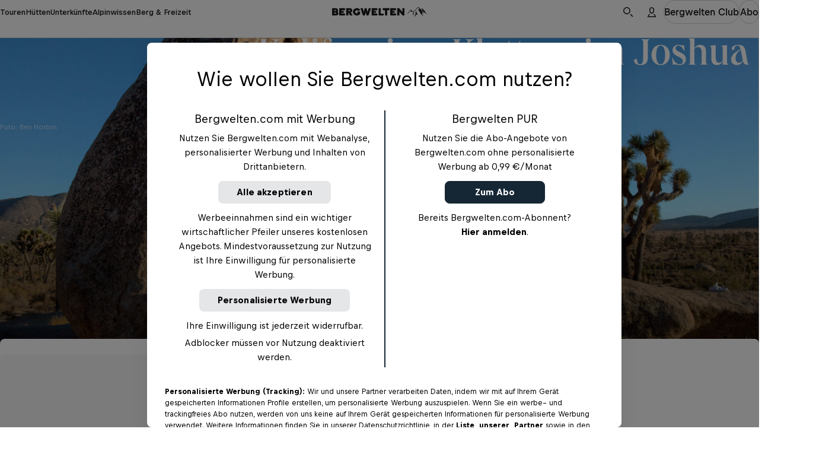

--- FILE ---
content_type: text/javascript; charset=utf-8
request_url: https://www.bergwelten.com/_astro/SemanticButton.BSoC63-o.js
body_size: 19
content:
import{u as r}from"./jsxRuntime.module.BBKAI09x.js";import{u as n}from"./useConvertAnalyticsPropsToDataAttributes.C8tV3yqz.js";import{i as e}from"./_hut_slug_.0b16768b.BoWvIAIA.js";const c=({children:t,analytics:o,...s})=>{const a=n(o);return r("button",{...s,className:e.semanticButton,...a,children:t})};export{c as S};


--- FILE ---
content_type: text/javascript; charset=utf-8
request_url: https://www.bergwelten.com/_astro/CosmosText.DfI7WzUu.js
body_size: 208
content:
import{c as e}from"./_tour_slug_.0b39d40d.BsRiIQcH.js";import{u as r}from"./jsxRuntime.module.BBKAI09x.js";import{a as x}from"./classNames.DChqoQHN.js";const d={"xx-small":e.xxSmall,"x-small":e.xSmall,small:e.small,medium:e.medium,large:e.large,"x-large":e.xLarge},h={regular:e.weightRegular,medium:e.weightMedium,bold:e.weightBold},y=({children:m,tag:s="p",size:o="medium",weight:u="regular",className:i="",kind:g="normal",appearance:n="dark",html:l="",id:t})=>{const c=s,a=x({[e.text]:!0,[d[o]]:!0,[h[u]]:!0,[e.light]:n==="light",[e.subtle]:g==="subtle",[i]:!0});return l.length>0?r("div",{id:t,className:a,dangerouslySetInnerHTML:{__html:l}}):r(c,{id:t,className:a,children:m})};export{y as C};


--- FILE ---
content_type: text/javascript; charset=utf-8
request_url: https://www.bergwelten.com/_astro/BookmarkButton.CCF0EoXC.js
body_size: 208
content:
import{j as s,C as n}from"./PremiumIndicatorIcon.B8ckobWB.js";import{u as l}from"./useBookmarkHandling.g545DahH.js";import{P as c}from"./PaygateDialogSignup.CT8UrEXj.js";import{u as o}from"./jsxRuntime.module.BBKAI09x.js";import{B}from"./Button.DLgJhGow.js";import{k as p}from"./preact.module.B60x-mWg.js";const P=({entryId:a,analytics:e,stage:i})=>{const{onBookmarkToggle:t,isBookmarked:r,visiblePaygateDialogType:k,closePaygateDialog:m}=l(a);return o(p,{children:[o(B,{onClick:t,buttonTitle:r==="isBookmarked"?"Gemerkt":"Merken",shape:"icon",kind:"tertiary",analytics:e,children:r==="isBookmarked"?o(s,{slot:"icon"}):o(n,{slot:"icon"})}),k!==void 0&&o(c,{isOpen:!0,onClose:()=>m(),stage:i})]})};export{P as B};


--- FILE ---
content_type: text/javascript; charset=utf-8
request_url: https://www.bergwelten.com/_astro/analyticsUtils.2U2QVsZS.js
body_size: 61
content:
const T="data-track-click",t="data-analytics-event",a="data-analytics-payload",_="data-ecommerce-payload",n="data-analytics-additional",e="data-content-type",o={ignoreInGlobalClickHandler:!0};function r(A){return A?"ignoreInGlobalClickHandler"in A?{[T]:"false"}:"contentType"in A?{[e]:A.contentType}:{[T]:"true",[t]:A.eventName,[a]:JSON.stringify(A.eventPayload),...A.additionalData?{[n]:JSON.stringify(A.additionalData)}:{}}:{}}export{o as A,T as a,t as b,r as c,a as d,n as e,_ as f,e as g};


--- FILE ---
content_type: text/javascript; charset=utf-8
request_url: https://www.bergwelten.com/_astro/useCurrentLocationPath.CXCSgnpt.js
body_size: -51
content:
import{d as o,y as n}from"./hooks.module.BBxnNXAm.js";import{s as a}from"./safeGetWindow.hTEOSygm.js";function u(){const[t,r]=o("");return n(()=>{r(a()?.location.pathname??"")},[]),t}export{u};


--- FILE ---
content_type: text/javascript; charset=utf-8
request_url: https://www.bergwelten.com/_astro/ArticleRecommendationBlock.66WyRsng.js
body_size: 1375
content:
import{T as d}from"./hooks.module.BBxnNXAm.js";import{a as h,C as R}from"./CardSnackable.CKrR3Mfw.js";import{s as l}from"./_root_slug_.33497c83.DzY11drZ.js";import{u as i}from"./jsxRuntime.module.BBKAI09x.js";import{H as g}from"./Headline.DSgWqPsY.js";import{g as _}from"./getArticleTopicName.C-nHMoue.js";import{u as A,m as N,a as v}from"./useRecommendationsImpressionTracking.BxqRL0-Y.js";import{u}from"./useCurrentLocationPath.CXCSgnpt.js";import{u as I}from"./index.CAluw8Dw.js";import{d as y}from"./swrUtils.C3ZYhMeS.js";import{s as P}from"./site.Bb-2_ISg.js";import{f as S}from"./fetchWithTimeout.CCO1Wo0K.js";import"./preact.module.B60x-mWg.js";import"./CosmosText.DfI7WzUu.js";import"./_tour_slug_.0b39d40d.BsRiIQcH.js";import"./classNames.DChqoQHN.js";import"./invariant.CgNb47bb.js";import"./isNotNullOrUndefined.9fF0mCK6.js";import"./cardFallbackImage.Bm-NRiew.js";import"./get-image-src.Uvgx9dup.js";import"./ImagePolicy.BZjpGD8F.js";import"./TextOverflow.CD1neU8F.js";import"./myclub.1c5d1745.YwM2gfAB.js";import"./Link.D4Zznixg.js";import"./ClubRequiredError.fFsTEeW_.js";import"./safeGetWindow.hTEOSygm.js";import"./analyticsUtils.2U2QVsZS.js";import"./ScreenreaderLabel.CcB2bm8I.js";import"./myclub.f3f73855.CeqD9szj.js";import"./_entryId_.f0a9c77b.CKo4llM9.js";import"./useConvertAnalyticsPropsToDataAttributes.C8tV3yqz.js";import"./safeGetWindow.BDPHWclI.js";import"./myclub.9b771ede.yQL7c2Vp.js";import"./Image.CxgQKXSv.js";import"./ImagePolicy.nOpvJ_vC.js";import"./minBy.BWqOLJ_C.js";import"./stringUtils.BL2XKkan.js";import"./_hut_slug_.0b16768b.BoWvIAIA.js";import"./_entryId_.a3c6ded7.BDjNeFLH.js";import"./index.uBZQfOOP.js";import"./_commonjsHelpers.Cpj98o6Y.js";import"./recommendationEcommerceTracking.Dju46_AQ.js";import"./trackGA4Event.wFn9-_CW.js";import"./arrayUtils._NLj908D.js";const T=({cards:o})=>i("div",{className:l.wrapper,children:i("ul",{className:l.list,children:o.map((t,r)=>i("li",{children:t},r))})});function k(o,t,r){return r.slice(o,o+t)}const C=60*1e3;async function E(o){return(await S(o)).json()}function M(o,t={}){const{data:r,isValidating:m,error:e}=I(`${P.recommendations.entryApi}${o}`,E,{...y,dedupingInterval:C}),a=d(()=>k(t.start??0,t.numRecommendations??0,r?.recommendations??[]),[r,t]);return{data:r,processedRecommendations:a,isValidating:m,error:e}}const c=3,b=new Array(c).fill(null),Po=({title:o,articleId:t,index:r})=>{const m=u(),e=r*c,{processedRecommendations:a,isValidating:p}=M(t,{start:e,numRecommendations:c}),{observerRef:f}=A({recommendations:N(a,m,e),promotionModule:"article_recommendations"});return i("div",{children:[i(g,{size:"x-small",tag:"h3",children:o}),i("div",{ref:p?void 0:f,children:i(T,{cards:p?b.map((n,s)=>i(h,{hasLoadingAnimation:!0},s)):a.map((n,s)=>i(w,{recommendation:n,realItemIndex:s+e,totalRecommendationsCount:a.length},n.id))})})]})},w=({recommendation:o,realItemIndex:t,totalRecommendationsCount:r})=>{const m=u(),e=d(()=>({eventName:"select_promotion",eventPayload:{promotion_module:"article_recommendations",promotion_position_available:r,items:[v(o,m,t,r)]}}),[o,m,t,r]);return i(R,{title:o.title,preHeader:_(o.topic),isAd:o.isAd,image:o.image,href:o.url,analytics:e},o.id)};export{Po as ArticleRecommendationBlock};


--- FILE ---
content_type: text/javascript; charset=utf-8
request_url: https://www.bergwelten.com/_astro/myclub.9a5018b3.ClR6qBth.js
body_size: 105
content:
const n="_searchDropDown_un1xn_12",t="_button_un1xn_17",o="_buttonLabel_un1xn_26",s="_menu_un1xn_29",c="_menuItem_un1xn_46",e="_responsiveLayout_un1xn_69",h={searchDropDown:n,button:t,buttonLabel:o,menu:s,menuItem:c,responsiveLayout:e},_="_searchBar_cwj6r_12",r="_inputWrapper_cwj6r_22",u="_responsiveLayout_cwj6r_34",i="_input_cwj6r_22",a="_searchIcon_cwj6r_65",p="_directionsIcon_cwj6r_66",m="_active_cwj6r_83",w="_inputForm_cwj6r_99",L="_formActions_cwj6r_104",j={searchBar:_,inputWrapper:r,responsiveLayout:u,input:i,searchIcon:a,directionsIcon:p,active:m,inputForm:w,formActions:L},b="_suggestionList_1fzua_12",v={suggestionList:b};export{h as a,j as b,v as s};
